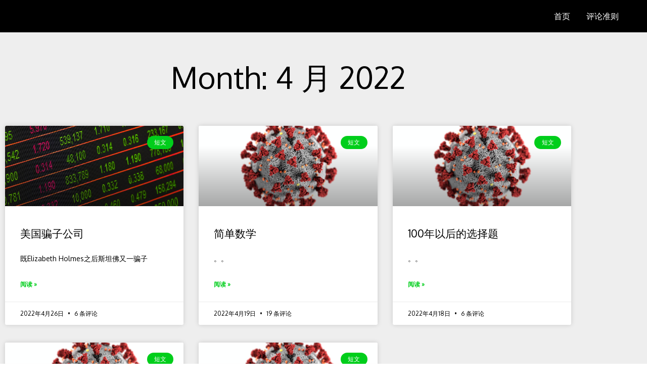

--- FILE ---
content_type: text/css
request_url: https://www.casualpen.com/wp-content/uploads/elementor/css/post-461.css?ver=1769335885
body_size: 371
content:
.elementor-kit-461{--e-global-color-primary:#6EC1E4;--e-global-color-secondary:#54595F;--e-global-color-text:#7A7A7A;--e-global-color-accent:#61CE70;--e-global-color-e5df0cc:#4054B2;--e-global-color-1bf7cc5e:#23A455;--e-global-color-1af982bd:#000;--e-global-color-5dbf0ab7:#FFF;--e-global-typography-primary-font-family:"Baskervville";--e-global-typography-primary-font-weight:600;--e-global-typography-secondary-font-family:"Baskervville";--e-global-typography-secondary-font-weight:400;--e-global-typography-text-font-family:"Baskervville";--e-global-typography-text-font-weight:400;--e-global-typography-accent-font-family:"Baskervville";--e-global-typography-accent-font-weight:500;}.elementor-kit-461 button,.elementor-kit-461 input[type="button"],.elementor-kit-461 input[type="submit"],.elementor-kit-461 .elementor-button{background-color:#000000;font-family:"Times New Roman", Sans-serif;font-size:15px;line-height:1em;letter-spacing:2px;text-shadow:0px 0px 10px rgba(0,0,0,0.3);box-shadow:0px 0px 10px 0px #54595F;border-radius:12px 12px 12px 12px;}.elementor-kit-461 button:hover,.elementor-kit-461 button:focus,.elementor-kit-461 input[type="button"]:hover,.elementor-kit-461 input[type="button"]:focus,.elementor-kit-461 input[type="submit"]:hover,.elementor-kit-461 input[type="submit"]:focus,.elementor-kit-461 .elementor-button:hover,.elementor-kit-461 .elementor-button:focus{background-color:#04180C;}.elementor-kit-461 e-page-transition{background-color:#FFBC7D;}.elementor-section.elementor-section-boxed > .elementor-container{max-width:1140px;}.e-con{--container-max-width:1140px;}.elementor-widget:not(:last-child){margin-block-end:20px;}.elementor-element{--widgets-spacing:20px 20px;--widgets-spacing-row:20px;--widgets-spacing-column:20px;}{}h1.entry-title{display:var(--page-title-display);}@media(max-width:1024px){.elementor-section.elementor-section-boxed > .elementor-container{max-width:1024px;}.e-con{--container-max-width:1024px;}}@media(max-width:767px){.elementor-section.elementor-section-boxed > .elementor-container{max-width:767px;}.e-con{--container-max-width:767px;}}

--- FILE ---
content_type: text/css
request_url: https://www.casualpen.com/wp-content/uploads/elementor/css/post-1293.css?ver=1769344871
body_size: 469
content:
.elementor-1293 .elementor-element.elementor-element-2ee2607a:not(.elementor-motion-effects-element-type-background), .elementor-1293 .elementor-element.elementor-element-2ee2607a > .elementor-motion-effects-container > .elementor-motion-effects-layer{background-color:#eeeeee;}.elementor-1293 .elementor-element.elementor-element-2ee2607a{transition:background 0.3s, border 0.3s, border-radius 0.3s, box-shadow 0.3s;padding:100px 0px 100px 0px;}.elementor-1293 .elementor-element.elementor-element-2ee2607a > .elementor-background-overlay{transition:background 0.3s, border-radius 0.3s, opacity 0.3s;}.elementor-1293 .elementor-element.elementor-element-127137ff{text-align:center;}.elementor-1293 .elementor-element.elementor-element-127137ff .elementor-heading-title{font-size:60px;color:#000000;}.elementor-1293 .elementor-element.elementor-element-67bc4288{--grid-row-gap:35px;--grid-column-gap:30px;}.elementor-1293 .elementor-element.elementor-element-67bc4288 > .elementor-widget-container{margin:35px 0px 0px 0px;}.elementor-1293 .elementor-element.elementor-element-67bc4288 .elementor-posts-container .elementor-post__thumbnail{padding-bottom:calc( 0.45 * 100% );}.elementor-1293 .elementor-element.elementor-element-67bc4288:after{content:"0.45";}.elementor-1293 .elementor-element.elementor-element-67bc4288 .elementor-post__thumbnail__link{width:100%;}.elementor-1293 .elementor-element.elementor-element-67bc4288 .elementor-post__meta-data span + span:before{content:"•";}.elementor-1293 .elementor-element.elementor-element-67bc4288 .elementor-post__card{background-color:#ffffff;}.elementor-1293 .elementor-element.elementor-element-67bc4288 .elementor-post__text{margin-top:20px;}.elementor-1293 .elementor-element.elementor-element-67bc4288 .elementor-post__badge{right:0;}.elementor-1293 .elementor-element.elementor-element-67bc4288 .elementor-post__card .elementor-post__badge{background-color:#00ce1b;color:#ffffff;margin:20px;}.elementor-1293 .elementor-element.elementor-element-67bc4288 .elementor-post__title, .elementor-1293 .elementor-element.elementor-element-67bc4288 .elementor-post__title a{color:#000000;}.elementor-1293 .elementor-element.elementor-element-67bc4288 .elementor-post__meta-data{color:#000000;}.elementor-1293 .elementor-element.elementor-element-67bc4288 .elementor-post__excerpt p{color:#000000;}.elementor-1293 .elementor-element.elementor-element-67bc4288 .elementor-post__read-more{color:#00ce1b;}.elementor-1293 .elementor-element.elementor-element-67bc4288 .elementor-pagination{text-align:center;}.elementor-1293 .elementor-element.elementor-element-67bc4288 .elementor-pagination .page-numbers:not(.dots){color:#000000;}.elementor-1293 .elementor-element.elementor-element-67bc4288 .elementor-pagination a.page-numbers:hover{color:#00ce1b;}.elementor-1293 .elementor-element.elementor-element-67bc4288 .elementor-pagination .page-numbers.current{color:#00ce1b;}body:not(.rtl) .elementor-1293 .elementor-element.elementor-element-67bc4288 .elementor-pagination .page-numbers:not(:first-child){margin-left:calc( 10px/2 );}body:not(.rtl) .elementor-1293 .elementor-element.elementor-element-67bc4288 .elementor-pagination .page-numbers:not(:last-child){margin-right:calc( 10px/2 );}body.rtl .elementor-1293 .elementor-element.elementor-element-67bc4288 .elementor-pagination .page-numbers:not(:first-child){margin-right:calc( 10px/2 );}body.rtl .elementor-1293 .elementor-element.elementor-element-67bc4288 .elementor-pagination .page-numbers:not(:last-child){margin-left:calc( 10px/2 );}.elementor-1293 .elementor-element.elementor-element-67bc4288 .elementor-posts-nothing-found{color:rgba(0,206,27,0);}@media(max-width:1024px){.elementor-1293 .elementor-element.elementor-element-2ee2607a{padding:100px 25px 100px 25px;}.elementor-1293 .elementor-element.elementor-element-735e526b > .elementor-element-populated{padding:0px 0px 0px 0px;}}@media(max-width:767px){.elementor-1293 .elementor-element.elementor-element-2ee2607a{padding:50px 15px 50px 15px;}.elementor-1293 .elementor-element.elementor-element-127137ff .elementor-heading-title{font-size:45px;}.elementor-1293 .elementor-element.elementor-element-67bc4288 .elementor-posts-container .elementor-post__thumbnail{padding-bottom:calc( 0.5 * 100% );}.elementor-1293 .elementor-element.elementor-element-67bc4288:after{content:"0.5";}.elementor-1293 .elementor-element.elementor-element-67bc4288 .elementor-post__thumbnail__link{width:100%;}}